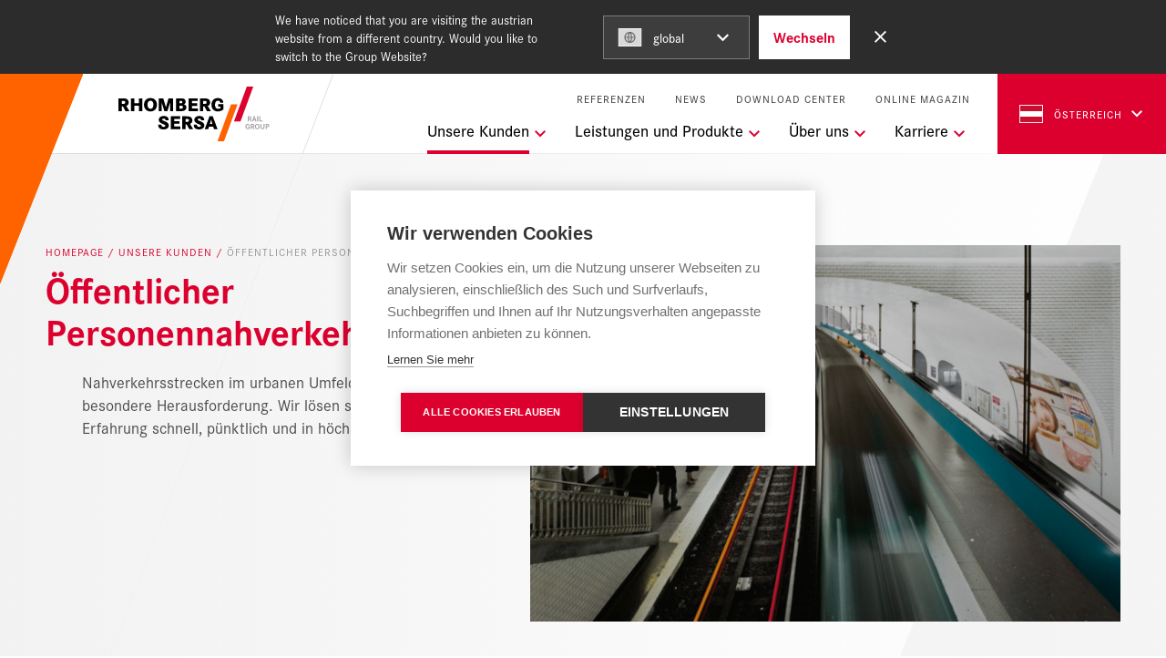

--- FILE ---
content_type: text/html; charset=UTF-8
request_url: https://austria.rhomberg-sersa.com/de/unsere-kunden/oeffentlicher-personennahverkehr
body_size: 9709
content:

<!DOCTYPE html>
<html lang="de">
    <head><!-- Google Tag Manager -->
<script>(function(w,d,s,l,i){w[l]=w[l]||[];w[l].push({'gtm.start':
new Date().getTime(),event:'gtm.js'});var f=d.getElementsByTagName(s)[0],
j=d.createElement(s),dl=l!='dataLayer'?'&l='+l:'';j.async=true;j.src=
'https://www.googletagmanager.com/gtm.js?id='+i+dl;f.parentNode.insertBefore(j,f);
})(window,document,'script','dataLayer','GTM-5RHBDT9');</script>
<!-- End Google Tag Manager -->
<!-- Google Tag Manager -->
<script>(function(w,d,s,l,i){w[l]=w[l]||[];w[l].push({'gtm.start':
new Date().getTime(),event:'gtm.js'});var f=d.getElementsByTagName(s)[0],
j=d.createElement(s),dl=l!='dataLayer'?'&l='+l:'';j.async=true;j.src=
'https://www.googletagmanager.com/gtm.js?id='+i+dl;f.parentNode.insertBefore(j,f);
})(window,document,'script','dataLayer','GTM-P9KLLTH');</script>
<!-- End Google Tag Manager -->
<script>
  var _paq = window._paq = window._paq || [];
  _paq.push(['disableBrowserFeatureDetection']);
  _paq.push(['requireCookieConsent']);
  _paq.push(['trackPageView']);
 _paq.push(['trackVisibleContentImpressions']);
  _paq.push(['enableLinkTracking']);
  (function() {
    var u="https://data.rhomberg-sersa.com/";
    _paq.push(['setTrackerUrl', u+'js/']);
    _paq.push(['setSiteId', '11']);
    var d=document, g=d.createElement('script'), s=d.getElementsByTagName('script')[0];
    g.async=true; g.src=u+'js/'; s.parentNode.insertBefore(g,s);
  })();
</script>

        <script>
            /* This array will be filled with esi components. */
            var components = [];
        </script>

        <script>
    window.dataLayer = window.dataLayer || [];
    dataLayer.push({
        'userType' : 'external',
        'event' : 'userInfo'
    });
</script>


        <meta charset="utf-8">
        <meta http-equiv="X-UA-Compatible" content="IE=edge">
        <meta name="viewport" content="width=device-width, initial-scale=1, user-scalable=no">
        <meta name="mobile-web-app-capable" content="yes">
                        <title>Öffentlicher Personennahverkehr - Rhomberg Sersa Rail Group  | Österreich</title>
            <meta name="robots" content="index,follow">
        <link rel="canonical" href="https://www.rhomberg-sersa.com/de/kunden/oeffentlicher-personennahverkehr">
                        <meta name="revisit-after" content="2 days"/>
            
                        <meta name="language" content="de"/>
                                <meta name="publisher" content="MASSIVE ART WebServices GmbH"/>
                                <meta name="author" content="Rhomberg Sersa Rail Group  | Österreich"/>
                                <meta name="copyright" content="Rhomberg Sersa Rail Group  | Österreich"/>
                                <meta name="audience" content="all"/>
                                <meta name="distribution" content="global"/>
                                <meta name="image" content="https://austria.rhomberg-sersa.com/assets/sersa/images/logos/meta-image-bbw.png"/>
            
                        <meta name="DC.Title" content="Öffentlicher Personennahverkehr"/>
                                <meta name="DC.Publisher" content="MASSIVE ART WebServices GmbH"/>
                                <meta name="DC.Copyright" content="Rhomberg Sersa Rail Group  | Österreich"/>
            
                        <meta name="twitter:card" content="summary"/>
                                <meta name="twitter:url" content="https://www.bbw.at/unsere-kunden/oeffentlicher-personennahverkehr"/>
                                <meta name="twitter:title" content="Öffentlicher Personennahverkehr"/>
                                <meta name="twitter:description" content="Nahverkehrsstrecken im urbanen Umfeld sind eine besondere Herausforderung. Wir lösen sie dank unserer Erfahrung schnell, pünktlich und in höchster Qualität."/>
                                <meta name="twitter:image" content="https://austria.rhomberg-sersa.com/assets/sersa/images/logos/meta-image-bbw.png"/>
            
                        <meta property="og:site_name" content="Rhomberg Sersa Rail Group  | Österreich"/>
                                <meta property="og:url" content="https://www.bbw.at/unsere-kunden/oeffentlicher-personennahverkehr"/>
                                <meta property="og:title" content="Öffentlicher Personennahverkehr"/>
                                <meta property="og:image" content="https://austria.rhomberg-sersa.com/assets/sersa/images/logos/meta-image-bbw.png"/>
                                <meta property="og:type" content="website"/>
                                <meta property="og:description" content="Nahverkehrsstrecken im urbanen Umfeld sind eine besondere Herausforderung. Wir lösen sie dank unserer Erfahrung schnell, pünktlich und in höchster Qualität."/>
                                <meta property="og:locale" content="de_AT"/>
                    
                            
<link rel="apple-touch-icon" sizes="180x180" href="/assets/sersa/images/favicon/apple-touch-icon.png">
<link rel="icon" type="image/png" sizes="32x32" href="/assets/sersa/images/favicon/favicon-32x32.png">
<link rel="icon" type="image/png" sizes="16x16" href="/assets/sersa/images/favicon/favicon-16x16.png">
<link rel="manifest" href="/assets/sersa/images/favicon/manifest.json">
<link rel="mask-icon" href="/assets/sersa/images/favicon/safari-pinned-tab.svg" color="#ffec00">
<meta name="theme-color" content="#ffffff">
        
                        <link rel="stylesheet" href="/build/sersa/app-austria.c66bfadc.css">
                    
        <script type="text/javascript" src="/js/modernizr.js"></script>

                    <meta name="facebook-domain-verification" content="z86s4xhyzcyrs1doyxilb13ujwjlgo"/>
            </head>

    
    
    <body><!-- Google Tag Manager (noscript) -->
<noscript><iframe src="https://www.googletagmanager.com/ns.html?id=GTM-5RHBDT9"
height="0" width="0" style="display:none;visibility:hidden"></iframe></noscript>
<!-- End Google Tag Manager (noscript) -->
<!-- Google Tag Manager (noscript) -->
<noscript><iframe src="https://www.googletagmanager.com/ns.html?id=GTM-P9KLLTH"
height="0" width="0" style="display:none;visibility:hidden"></iframe></noscript>
<!-- End Google Tag Manager (noscript) -->

                <script>0</script>

        <div class="content">
            <div class="background-stripe"></div>
            <div class="background-triangle"></div>

            <div id="user-location-banner-1" class="user-location-banner">
                
<div class="user-location-banner-inner">
            <div class="user-location-banner-info">
            We have noticed that you are visiting the austrian website from a different country. Would you like to switch to the Group Website?
        </div>
    
        
    <div class="user-location-banner-select">
        <div id="location-banner-select-1" class="select">
            <div class="select-selected js-select-selected">
                            </div>

            <i class="select-icon icon-chevron-down"></i>

            <div class="select-overlay">
                                
                                    
                                                                                                                                                                                                                                                                                                                                                                                                                                                            
                                                                                                                                        
                                                                    <div data-value="https://northamerica.rhomberg-sersa.com/"
                                         class="select-overlay-item js-select-overlay-item selected">
                                        <img src="/images/flags/rectangle/global.svg" alt="Flag global">

                                        <span>
                                            global
                                        </span>
                                    </div>
                                                                                                                                                                                                                                                                                                                                                                                                                                                                                                                                                                                
                                
                                                                    <div data-value="https://austria.rhomberg-sersa.com/de"
                                         class="select-overlay-item js-select-overlay-item">
                                        <img src="/images/flags/rectangle/de_at.svg" alt="Flag Österreich">

                                        <span>
                                            Österreich
                                        </span>
                                    </div>
                                                                                                                                                                                                                                                                                                                                                                                                                                                                                                                            
                                
                                                                    <div data-value="https://germany.rhomberg-sersa.com/de"
                                         class="select-overlay-item js-select-overlay-item">
                                        <img src="/images/flags/rectangle/de_de.svg" alt="Flag Deutschland">

                                        <span>
                                            Deutschland
                                        </span>
                                    </div>
                                                                                                                                                                                                                                                                                                                                                                                                                                                                                                                            
                                
                                                                    <div data-value="https://switzerland.rhomberg-sersa.com/de"
                                         class="select-overlay-item js-select-overlay-item">
                                        <img src="/images/flags/rectangle/de_ch.svg" alt="Flag Schweiz">

                                        <span>
                                            Schweiz
                                        </span>
                                    </div>
                                                                                                                                                                                                                                                                                                                                                                                                                                                                                                                                                                                                                                    
                                
                                                                    <div data-value="https://uk.rhomberg-sersa.com/en"
                                         class="select-overlay-item js-select-overlay-item">
                                        <img src="/images/flags/rectangle/en_gb.svg" alt="Flag Vereinigtes Königreich">

                                        <span>
                                            Vereinigtes Königreich
                                        </span>
                                    </div>
                                                                                                                                                                                                                                                                                                                                                                                                                                                                                                                            
                                
                                                                    <div data-value="https://ireland.rhomberg-sersa.com/en"
                                         class="select-overlay-item js-select-overlay-item">
                                        <img src="/images/flags/rectangle/en_ie.svg" alt="Flag Irland">

                                        <span>
                                            Irland
                                        </span>
                                    </div>
                                                                                                                                                                                                                                                                                                                                                                                                                                                                                                                            
                                
                                                                    <div data-value="https://australia.rhomberg-sersa.com/en"
                                         class="select-overlay-item js-select-overlay-item">
                                        <img src="/images/flags/rectangle/en_au.svg" alt="Flag Australien">

                                        <span>
                                            Australien
                                        </span>
                                    </div>
                                                                                                                                                                                                                                                                                                                                                                                                                                                                                                                            
                                
                                                                    <div data-value="https://northamerica.rhomberg-sersa.com/en"
                                         class="select-overlay-item js-select-overlay-item">
                                        <img src="/images/flags/rectangle/en_ca.svg" alt="Flag Nordamerika">

                                        <span>
                                            Nordamerika
                                        </span>
                                    </div>
                                                                                                                                                                                                                                                                                                                                                                                                                                                                                                                            
                                
                                                                    <div data-value="https://nordics.rhomberg-sersa.com/da"
                                         class="select-overlay-item js-select-overlay-item">
                                        <img src="/images/flags/rectangle/da.svg" alt="Flag Rhomberg Sersa Rail Group">

                                        <span>
                                            Nordics
                                        </span>
                                    </div>
                                                                                                                                                                                                                                                    
                                                                                                                                                                                                                                                                                                                                                                                                                                                            
                                
                                                                                                                                                                                                
                                                                                                                                                                                                                                                                                                                                                                                                                                                                                                                
                                
                                                                                                                                            
                                                                                                                                                                                                                                                                                                                                                                                                                                                            
                                
                                                                                                                                            
                                                                                                                                                                                                                                                                                                                                                                                                                                                            
                                
                                                                                                                                            
                                                                                                                                                                                                                                                                                                                                                                                                                                                            
                                
                                                                                                                                    </div>
        </div>
    </div>

    <button type="button"
            class="user-location-banner-close-button button button--no-icon button--tertiary-on-dark js-user-location-banner-close">
        Abbrechen
    </button>

    <button type="button"
            class="user-location-banner-submit button button--no-icon button--on-dark js-user-location-banner-submit">
        Wechseln
    </button>

    <button type="button"
            class="user-location-banner-close js-user-location-banner-close">
        <i class="icon-close"></i>
    </button>
</div>

<script>
    components = components.concat([{"name":"select","id":"location-banner-select-1","options":{}}]);
</script>

            </div>

                            

<div id="navigation-1"
     class="navigation js-navigation navigation--pinned">
    <div class="navigation-triangle"></div>

    <div class="navigation-logo">
        <a href="https://austria.rhomberg-sersa.com/de">
                            <img src="/assets/sersa/images/logos/logo-austria.svg" alt="Logo">
                    </a>
    </div>

    <div class="navigation-back js-navigation-back">
        <i class="icon-chevron-left"></i>
    </div>

    <div class="navigation-toggler js-navigation-toggler">
        <span></span>
    </div>

    <div class="navigation-trees">
        <div class="navigations">
            
                            <div class="top-navigation">
                    <ul>
                                                    
                            
                            <li>
                                
                                                                
                                <a href="https://austria.rhomberg-sersa.com/de/referenzen">
                                    Referenzen
                                </a>
                            </li>
                                                    
                            
                            <li>
                                
                                                                
                                <a href="https://austria.rhomberg-sersa.com/de/news">
                                    News
                                </a>
                            </li>
                                                    
                            
                            <li>
                                
                                                                
                                <a href="https://austria.rhomberg-sersa.com/de/download-center">
                                    Download Center
                                </a>
                            </li>
                                                    
                                                                                        
                            <li>
                                
                                                                
                                <a href="https://magazin.rhomberg-sersa.com/de" target="_blank">
                                    Online Magazin
                                </a>
                            </li>
                                            </ul>
                </div>
            
                                    
                            <nav class="main-navigation js-main-navigation">
                    <ul>
                                                                                                                                                                                    
                                                                                                                                                                                                                                                                                                                        
                                
                                <li class="has-submenu js-has-submenu">
                                                                                                                
                                        <span class="active js-show-submenu">
                                            Unsere Kunden
                                        </span>
                                    
                                                                            <i class="icon-chevron-down js-show-submenu"></i>

                                        <ul class="sub-navigation-one js-sub-navigation-one">
                                                                                                                                                                                            
                                                                                                                                                                                                                                                                                                                                                            
                                                
                                                
                                                                                                
                                                <li>
                                                    <a href="https://austria.rhomberg-sersa.com/de/unsere-kunden/vollbahnen">
                                                        Vollbahnen
                                                    </a>

                                                                                                    </li>
                                                                                                                                                                                            
                                                                                                                                                                                                                                                                                                                                                                                                                                                                        
                                                
                                                
                                                                                                
                                                <li>
                                                    <a href="https://austria.rhomberg-sersa.com/de/unsere-kunden/oeffentlicher-personennahverkehr" class="active">
                                                        Öffentlicher Personennahverkehr
                                                    </a>

                                                                                                    </li>
                                                                                                                                                                                            
                                                                                                                                                                                                                                                                                                                                                            
                                                
                                                
                                                                                                
                                                <li>
                                                    <a href="https://austria.rhomberg-sersa.com/de/unsere-kunden/industriekunden">
                                                        Industriekunden
                                                    </a>

                                                                                                    </li>
                                                                                                                                                                                            
                                                                                                                                                                                                                                                                                                                                                            
                                                
                                                
                                                                                                
                                                <li>
                                                    <a href="https://austria.rhomberg-sersa.com/de/unsere-kunden/betreiber-halter-und-eigentuemer-von-gleisbaumaschinen">
                                                        Betreiber, Halter und Eigentümer von Gleisbaumaschinen
                                                    </a>

                                                                                                    </li>
                                                                                    </ul>
                                                                    </li>
                                                                                                                                                                                                                
                                                                                                                                                                                                                                            
                                
                                <li class="has-submenu js-has-submenu">
                                                                                                                
                                        <span class="js-show-submenu">
                                            Leistungen und Produkte
                                        </span>
                                    
                                                                            <i class="icon-chevron-down js-show-submenu"></i>

                                        <ul class="sub-navigation-one js-sub-navigation-one">
                                                                                                                                                                                            
                                                                                                                                                                                                                                                                                                                                                            
                                                
                                                
                                                                                                
                                                <li class="has-submenu js-has-submenu">
                                                    <a href="https://austria.rhomberg-sersa.com/de/leistungen-und-produkte/maschineller-gleisbau">
                                                        Gleisbau
                                                    </a>

                                                                                                            <i class="icon-chevron-right js-show-submenu"></i>

                                                        <ul class="sub-navigation-two js-sub-navigation-two">
                                                                                                                                                                                            
                                                                                                                                                                                                                                                                                                                                                                                                                                                                            
                                                                
                                                                
                                                                                                                                
                                                                <li>
                                                                    <a href="https://austria.rhomberg-sersa.com/de/leistungen-und-produkte/maschineller-gleisbau">
                                                                        Maschineller Gleisbau
                                                                    </a>
                                                                </li>
                                                                                                                                                                                            
                                                                                                                                                                                                                                                                                                                                                                                                                                                                            
                                                                
                                                                
                                                                                                                                
                                                                <li>
                                                                    <a href="https://austria.rhomberg-sersa.com/de/leistungen-und-produkte/gewerblicher-gleisbau">
                                                                        Gewerblicher Gleisbau
                                                                    </a>
                                                                </li>
                                                                                                                    </ul>
                                                                                                    </li>
                                                                                                                                                                                            
                                                                                                                                                                                                                                                                                                                                                            
                                                
                                                
                                                                                                
                                                <li>
                                                    <a href="https://austria.rhomberg-sersa.com/de/leistungen-und-produkte/ausruestung">
                                                        Elektrotechnische Ausrüstung und Fahrleitungsbau
                                                    </a>

                                                                                                    </li>
                                                                                                                                                                                            
                                                                                                                                                                                                                                                                                                                                                            
                                                
                                                
                                                                                                
                                                <li class="has-submenu js-has-submenu">
                                                    <a href="https://austria.rhomberg-sersa.com/de/ueber-das-projektgeschaeft">
                                                        Projektgeschäft
                                                    </a>

                                                                                                            <i class="icon-chevron-right js-show-submenu"></i>

                                                        <ul class="sub-navigation-two js-sub-navigation-two">
                                                                                                                                                                                            
                                                                                                                                                                                                                                                                                                                                                                                                                                                                            
                                                                
                                                                
                                                                                                                                
                                                                <li>
                                                                    <a href="https://austria.rhomberg-sersa.com/de/projektgeschaeft/projekte-kalkulation-ausfuehrung">
                                                                        Projekte, Kalkulation, Ausführung
                                                                    </a>
                                                                </li>
                                                                                                                                                                                            
                                                                                                                                                                                                                                                                                                                                                                                                                                                                            
                                                                
                                                                
                                                                                                                                
                                                                <li>
                                                                    <a href="https://austria.rhomberg-sersa.com/de/projektgeschaeft/modernisierung-bahninfrastruktur">
                                                                        Modernisierung Bahninfrastruktur
                                                                    </a>
                                                                </li>
                                                                                                                                                                                            
                                                                                                                                                                                                                                                                                                                                                                                                                                                                            
                                                                
                                                                
                                                                                                                                
                                                                <li>
                                                                    <a href="https://austria.rhomberg-sersa.com/de/projektgeschaeft/tunnelsanierung">
                                                                        Tunnelsanierung
                                                                    </a>
                                                                </li>
                                                                                                                    </ul>
                                                                                                    </li>
                                                                                                                                                                                            
                                                                                                                                                                                                                                                                                                                                                            
                                                
                                                
                                                                                                
                                                <li class="has-submenu js-has-submenu">
                                                    <a href="https://austria.rhomberg-sersa.com/de/leistungen-und-produkte/instandhaltung-maschinen">
                                                        Maschinen und Gleisbaustoffe
                                                    </a>

                                                                                                            <i class="icon-chevron-right js-show-submenu"></i>

                                                        <ul class="sub-navigation-two js-sub-navigation-two">
                                                                                                                                                                                            
                                                                                                                                                                                                                                                                                                                                                                                                                                                                            
                                                                
                                                                
                                                                                                                                
                                                                <li>
                                                                    <a href="https://austria.rhomberg-sersa.com/de/leistungen-und-produkte/instandhaltung-maschinen">
                                                                        Instandhaltung Maschinen
                                                                    </a>
                                                                </li>
                                                                                                                                                                                            
                                                                                                                                                                                                                                                                                                                                                                                                                                                                            
                                                                
                                                                
                                                                                                                                
                                                                <li>
                                                                    <a href="https://austria.rhomberg-sersa.com/de/leistungen-und-produkte/handel-maschinen-und-gleisbaustoffe">
                                                                        Handel Maschinen und Gleisbaustoffe
                                                                    </a>
                                                                </li>
                                                                                                                    </ul>
                                                                                                    </li>
                                                                                                                                                                                            
                                                                                                                                                                                                                                                                                                                                                            
                                                
                                                
                                                                                                
                                                <li>
                                                    <a href="https://austria.rhomberg-sersa.com/de/leistungen-und-produkte/baustellenmanagement-provisorien">
                                                        Baustellenmanagement/Provisorien
                                                    </a>

                                                                                                    </li>
                                                                                                                                                                                            
                                                                                                                                                                                                                                                                                                                                                            
                                                
                                                
                                                                                                
                                                <li>
                                                    <a href="https://austria.rhomberg-sersa.com/de/leistungen-und-produkte/digital-rail-services-de">
                                                        Digital Rail Services
                                                    </a>

                                                                                                    </li>
                                                                                                                                                                                            
                                                                                                                                                                                                                                                                                                                                                            
                                                
                                                
                                                                                                
                                                <li>
                                                    <a href="https://austria.rhomberg-sersa.com/de/leistungen-und-produkte/produkte">
                                                        Produkte
                                                    </a>

                                                                                                    </li>
                                                                                    </ul>
                                                                    </li>
                                                                                                                                                                                                                
                                                                                                                                                                                                                                            
                                
                                <li class="has-submenu js-has-submenu">
                                                                                                                
                                        <span class="js-show-submenu">
                                            Über uns
                                        </span>
                                    
                                                                            <i class="icon-chevron-down js-show-submenu"></i>

                                        <ul class="sub-navigation-one js-sub-navigation-one">
                                                                                                                                                                                            
                                                                                                                                                                                                                                                                                                                                                            
                                                
                                                
                                                                                                
                                                <li>
                                                    <a href="https://austria.rhomberg-sersa.com/de/ueber-uns/leitbild">
                                                        Leitbild
                                                    </a>

                                                                                                    </li>
                                                                                                                                                                                            
                                                                                                                                                                                                                                                                                                                                                            
                                                
                                                
                                                                                                
                                                <li>
                                                    <a href="https://austria.rhomberg-sersa.com/de/ueber-uns/organisation">
                                                        Organisation
                                                    </a>

                                                                                                    </li>
                                                                                                                                                                                            
                                                                                                                                                                                                                                                                                                                                                            
                                                
                                                
                                                                                                
                                                <li>
                                                    <a href="https://austria.rhomberg-sersa.com/de/ueber-uns/unternehmen-und-standorte">
                                                        Unternehmen und Standorte
                                                    </a>

                                                                                                    </li>
                                                                                                                                                                                            
                                                                                                                                                                                                                                                                                                                                                            
                                                
                                                
                                                                                                
                                                <li>
                                                    <a href="https://austria.rhomberg-sersa.com/de/ueber-uns/zertifikate">
                                                        Zertifikate
                                                    </a>

                                                                                                    </li>
                                                                                                                                                                                            
                                                                                                                                                                                                                                                                                                                                                            
                                                
                                                
                                                                                                
                                                <li>
                                                    <a href="https://austria.rhomberg-sersa.com/de/ueber-uns/partner">
                                                        Partner
                                                    </a>

                                                                                                    </li>
                                                                                                                                                                                            
                                                                                                                                                                                                                                                                                                                                                            
                                                
                                                
                                                                                                
                                                <li>
                                                    <a href="https://austria.rhomberg-sersa.com/de/ueber-uns/railtozero">
                                                        Umweltschutz und Nachhaltigkeit
                                                    </a>

                                                                                                    </li>
                                                                                    </ul>
                                                                    </li>
                                                                                                                                                                                                                
                                                                                                                                                                                                                                            
                                
                                <li class="has-submenu js-has-submenu">
                                                                                                                
                                        <span class="js-show-submenu">
                                            Karriere
                                        </span>
                                    
                                                                            <i class="icon-chevron-down js-show-submenu"></i>

                                        <ul class="sub-navigation-one js-sub-navigation-one">
                                                                                                                                                                                            
                                                                                                                                                                                                                                                                                                                                                            
                                                
                                                
                                                                                                
                                                <li>
                                                    <a href="https://austria.rhomberg-sersa.com/de/karriere/teamofsteel">
                                                        Karriere im Team of Steel
                                                    </a>

                                                                                                    </li>
                                                                                                                                                                                            
                                                                                                                                                                                                                                                                                                                                                            
                                                
                                                
                                                                                                
                                                <li>
                                                    <a href="https://austria.rhomberg-sersa.com/de/karriere/lehre">
                                                        Lehre
                                                    </a>

                                                                                                    </li>
                                                                                                                                                                                            
                                                                                                                                                                                                                                                                                                                                                            
                                                                                                                                                    
                                                
                                                                                                
                                                <li>
                                                    <a href="https://jobs.rhomberg-sersa.com/stellenangebote.html?filter[land][]=2" target="_blank">
                                                        Zum Jobportal
                                                    </a>

                                                                                                    </li>
                                                                                    </ul>
                                                                    </li>
                                                                        </ul>
                </nav>
                    </div>

        <div class="navigation-chooser">
                                                
                                        
                <div class="navigation-chooser-item navigation-chooser-item--red">
                    <label for="webspace-dropdown">
                                                                                                                                                    
                                                                                                                                                            
                                                                    
                                                                                                                                                                
                                                                            
                                                                            <img src="/images/flags/rectangle/de_at.svg"
                                             alt="Österreich">
                                    
                                    Österreich
                                                                                                                                                            
                                                                                                                                                            
                                                                                                                                                            
                                                                                                                                                            
                                                                                                                                                            
                                                                                                                                                            
                                                                                                                                                            
                                                                                                                                                                                                                
                                                                                                                                                                                                                
                                                                                                                                                                                                                
                                                                                                                                                                                                                
                                                                                                                                                                                                                
                                                                                                        </label>

                    <input id="webspace-dropdown" type="checkbox">

                    <i class="navigation-chooser-dropdown-icon"></i>

                    <div class="navigation-chooser-dropdown">
                                                                                                                                                                                                                                                                                                                                                
                                    
                                                                                                                                                                                                    
                                                                                                                                                                                                                    
                                    
                                                                                                                
                                                                                                                                                                                                                                                                                                
                                                                            
                                        <a id="tracking-1"
                                           href="https://www.rhomberg-sersa.com/de"
                                           class="js-manual-portal-change">
                                                                                            <img src="/images/flags/rectangle/global.svg"
                                                     alt="global">
                                            
                                            <span>global</span>
                                        </a>
                                                                                                                                                                                                                                                                                                                                                                                            
                                                                                                                
                                                                                                                        
                                                                                                                                                                                                                    
                                    
                                                                                                                
                                                                                                                                                                                                                                                                                                
                                                                            
                                        <a id="tracking-2"
                                           href="https://austria.rhomberg-sersa.com/de"
                                           class="js-manual-portal-change">
                                                                                            <img src="/images/flags/rectangle/de_at.svg"
                                                     alt="Österreich">
                                            
                                            <span>Österreich</span>
                                        </a>
                                                                                                                                                                                                                                                                                                                                                                                            
                                    
                                                                                                                        
                                                                                                                                                                                                                    
                                    
                                                                                                                
                                                                                                                                                                                                                                                                                                
                                                                            
                                        <a id="tracking-3"
                                           href="https://germany.rhomberg-sersa.com/de"
                                           class="js-manual-portal-change">
                                                                                            <img src="/images/flags/rectangle/de_de.svg"
                                                     alt="Deutschland">
                                            
                                            <span>Deutschland</span>
                                        </a>
                                                                                                                                                                                                                                                                                                                                                                                            
                                    
                                                                                                                        
                                                                                                                                                                                                                                                                                                                                                                            
                                    
                                                                                                                
                                                                                                                                                                                                                                                                                                
                                                                            
                                        <a id="tracking-4"
                                           href="https://switzerland.rhomberg-sersa.com/de"
                                           class="js-manual-portal-change">
                                                                                            <img src="/images/flags/rectangle/de_ch.svg"
                                                     alt="Schweiz">
                                            
                                            <span>Schweiz</span>
                                        </a>
                                                                                                                                                                                                                                                                                                                                                                                            
                                    
                                                                                                                
                                                                            
                                                                                                                                                                
                                                                                                                
                                                                                                                                                                                                                                                                                                
                                                                            
                                        <a id="tracking-5"
                                           href="https://uk.rhomberg-sersa.com/en"
                                           class="js-manual-portal-change">
                                                                                            <img src="/images/flags/rectangle/en_gb.svg"
                                                     alt="Vereinigtes Königreich">
                                            
                                            <span>Vereinigtes Königreich</span>
                                        </a>
                                                                                                                                                                                                                                                                                                                                                                                            
                                    
                                                                                                                
                                                                            
                                                                                                                                                                
                                                                                                                
                                                                                                                                                                                                                                                                                                
                                                                            
                                        <a id="tracking-6"
                                           href="https://ireland.rhomberg-sersa.com/en"
                                           class="js-manual-portal-change">
                                                                                            <img src="/images/flags/rectangle/en_ie.svg"
                                                     alt="Irland">
                                            
                                            <span>Irland</span>
                                        </a>
                                                                                                                                                                                                                                                                                                                                                                                            
                                    
                                                                                                                
                                                                            
                                                                                                                                                                
                                                                                                                
                                                                                                                                                                                                                                                                                                
                                                                            
                                        <a id="tracking-7"
                                           href="https://australia.rhomberg-sersa.com/en"
                                           class="js-manual-portal-change">
                                                                                            <img src="/images/flags/rectangle/en_au.svg"
                                                     alt="Australien">
                                            
                                            <span>Australien</span>
                                        </a>
                                                                                                                                                                                                                                                                                                                                                                                            
                                    
                                                                                                                
                                                                            
                                                                                                                                                                
                                                                                                                
                                                                                                                                                                                                                                                                                                
                                                                            
                                        <a id="tracking-8"
                                           href="https://northamerica.rhomberg-sersa.com/en"
                                           class="js-manual-portal-change">
                                                                                            <img src="/images/flags/rectangle/en_ca.svg"
                                                     alt="Nordamerika">
                                            
                                            <span>Nordamerika</span>
                                        </a>
                                                                                                                                                                                                                                                                                                                                                                                            
                                    
                                                                                                                                                                                                                                                                        
                                                                            
                                                                                                                                                                
                                                                                                                
                                                                                                                                                                                                                                                                                                
                                                                            
                                        <a id="tracking-9"
                                           href="https://nordics.rhomberg-sersa.com/da"
                                           class="js-manual-portal-change">
                                                                                            <img src="/images/flags/rectangle/da.svg"
                                                     alt="Nordics">
                                            
                                            <span>Nordics</span>
                                        </a>
                                                                                                                                                                                                                                                                                                                                                                                                                                                                                                                                                                
                                    
                                                                                                                                                                                                    
                                                                                                                                                                                                                    
                                    
                                                                                                                
                                                                                                                                                                                                                                                                                                
                                                                                                                                                                                                                                                                                                                                                                                                                                                
                                    
                                                                                                                        
                                                                                                                                                                                                                    
                                    
                                                                                                                
                                                                                                                                                                                                                                                                                                
                                                                                                                                                                                                                                                                                                                                                                                                                                                
                                    
                                                                                                                
                                                                            
                                                                                                                                                                
                                                                                                                
                                                                                                                                                                                                                                                                                                
                                                                                                                                                                                                                                                                                                                                                                                                                                                
                                    
                                                                                                                        
                                                                                                                                                                                                                    
                                    
                                                                                                                
                                                                                                                                                                                                                                                                                                
                                                                                                                                            </div>
                </div>
            
            
                                                        
                    </div>
    </div>
</div>

<div class="navigation-placeholder js-navigation-placeholder"></div>
            
                <header id="header-detail-1" class="default-position default-padding header-detail">
    <div class="max-width--medium centered inline-container">
        <div class="inline-top header-detail-text-container">
            
                            <div class="default-header-breadcrumb">
                    
    <div class="uppercase-text default-position">
                                    <a href="https://austria.rhomberg-sersa.com/de" class="breadcrumb-item">
                    Homepage
                </a>
                                                <a href="https://austria.rhomberg-sersa.com/de/unsere-kunden" class="breadcrumb-item">
                    Unsere Kunden
                </a>
                                                <div class="breadcrumb-item disabled">
                    Öffentlicher Personennahverkehr
                </div>
                        </div>
                </div>
            
                            
                <h1 class="headline-two header-detail-title break-word header-detail-title--small" property="headerTitle">
                    Öffentlicher Personennahverkehr
                </h1>
            
                            <div class="default-text header-detail-description"
                     property="headerDescription"><p>Nahverkehrsstrecken im urbanen Umfeld sind eine besondere Herausforderung. Wir lösen sie dank unserer Erfahrung schnell, pünktlich und in höchster Qualität.</p></div>
                    </div>

                    <div class="inline-top header-detail-image-container default-position">
                <div class="default-position slick-header-detail-dots">
                    <div class="header-detail-arrow-container js-header-detail-arrow-container">
                        <button class="gallery-prev js-gallery-prev slick-prev"></button>
                        <button class="gallery-next js-gallery-next slick-next"></button>
                    </div>

                    <div class="js-header-detail-slider">
                                                    <div class="header-detail-slider-item">
                                

    <picture>
                    <source media="(min-width: 1921px)" srcset="/uploads/media/1320x840/00/130-Kunden_%C3%96ffentlicher%20Personennahverkehr.jpg?v=1-0"/>
                    <source media="(min-width: 1025px) and (max-width: 1920px)" srcset="/uploads/media/660x420/00/130-Kunden_%C3%96ffentlicher%20Personennahverkehr.jpg?v=1-0"/>
                    <source media="(min-width: 0px) and (max-width: 1024px)" srcset="/uploads/media/500x320/00/130-Kunden_%C3%96ffentlicher%20Personennahverkehr.jpg?v=1-0"/>
        
        <img src="/uploads/media/660x420/00/130-Kunden_%C3%96ffentlicher%20Personennahverkehr.jpg?v=1-0"
             alt="Kunden_Öffentlicher Personennahverkehr" />
    </picture>

                                                            </div>
                                            </div>
                </div>
            </div>
            </div>
</header>

    

    <main>
        <article class="default-position" property="blocks" typeof="collection">
        
                                
            
            
            <section rel="blocks" typeof="block">
                

<div class="text-block default-block default-padding">
    <div class="max-width max-width--medium centered">
        <div class="default-text-max-width">
            
                            <div class="default-text"
                     property="description">
                    <p>Ob Bahn, Metro oder Straßenbahn: Die Rhomberg Sersa Rail Group ist ein verlässlicher Partner für Oberbau- und Instandhaltungsmaßnahmen im öffentlichen Personennahverkehr. Ein enges Netzwerk innerhalb der Rhomberg Sersa Rail Group ermöglicht unserem Unternehmen, gemeinsam mit den Kunden maßgeschneiderte Lösungen für die jeweiligen Projekte zu erarbeiten.</p><p>Darüber hinaus sind wir Experten für elektrotechnische Ausrüstung, Bahnenergieversorgung und Fahrleitungsbau.</p>
                </div>
            
                    </div>
    </div>
</div>
            </section>

                                            
            
            
            <section rel="blocks" typeof="block">
                

<div class="text-block default-block default-padding">
    <div class="max-width max-width--medium centered">
        <div class="default-text-max-width">
                            
                                                    
                <h2 class="text-block-title headline-two" property="title">
                    Was wir für Sie tun
                </h2>
            
                            <div class="default-text"
                     property="description">
                    <ul><li>Stopf-, Kran- und Schleiftechnik</li><li>Schotterbettreinigung</li><li>Baustellenlogistik</li><li>Verlegetechnik</li><li>Schotteroberbau für Gleise und Weichen</li><li>Instandhaltung Gleis</li><li>Gleis- und Kabeltiefbau</li><li>Sonderlösungen</li><li>Fahrleitungsbau</li><li>Elektrotechnische Ausrüstung</li><li>Bahnenergieversorgung</li><li>Leit- und Sicherungstechnik</li></ul><p>&nbsp;</p>
                </div>
            
                    </div>
    </div>
</div>
            </section>

                                            
            
            
            <section rel="blocks" typeof="block">
                <div class="default-block last-no-spacing">
            <div class="text-center headline-two centered default-padding internal-teaser-title"
             property="title">Diese Leistungen könnten Sie interessieren</div>
    
    
            <div class="inline-container" property="teaser">
                                                                                            
                <a href="https://austria.rhomberg-sersa.com/de/services/produkte-feste-fahrbahnsystem-ives" class="inline-top default-position internal-teaser-item">
                                            <div class="internal-teaser-image">
                            

    <picture>
                    <source media="(min-width: 1921px)" srcset="/uploads/media/1920x750/07/187-180907Bruggwaldtunnel014.jpg?v=2-0"/>
                    <source media="(min-width: 1025px) and (max-width: 1920px)" srcset="/uploads/media/960x370/07/187-180907Bruggwaldtunnel014.jpg?v=2-0"/>
                    <source media="(min-width: 0px) and (max-width: 1024px)" srcset="/uploads/media/510x200/07/187-180907Bruggwaldtunnel014.jpg?v=2-0"/>
        
        <img src="/uploads/media/960x370/07/187-180907Bruggwaldtunnel014.jpg?v=2-0"
             alt="Fahrbahnsystem IVES" />
    </picture>
                        </div>
                    
                                            <div class="headline-three text-center internal-teaser-item-title">Feste Fahrbahnsystem IVES </div>
                                    </a>
                                                                                            
                <a href="https://austria.rhomberg-sersa.com/de/leistungen-und-produkte/gewerblicher-gleisbau" class="inline-top default-position internal-teaser-item">
                                            <div class="internal-teaser-image">
                            

    <picture>
                    <source media="(min-width: 1921px)" srcset="/uploads/media/1920x750/05/345-2%20Schotteroberbau%20Gleise%20und%20Weichen.jpg?v=1-0"/>
                    <source media="(min-width: 1025px) and (max-width: 1920px)" srcset="/uploads/media/960x370/05/345-2%20Schotteroberbau%20Gleise%20und%20Weichen.jpg?v=1-0"/>
                    <source media="(min-width: 0px) and (max-width: 1024px)" srcset="/uploads/media/510x200/05/345-2%20Schotteroberbau%20Gleise%20und%20Weichen.jpg?v=1-0"/>
        
        <img src="/uploads/media/960x370/05/345-2%20Schotteroberbau%20Gleise%20und%20Weichen.jpg?v=1-0"
             alt="Schotteroberbau Gleise und Weichen" />
    </picture>
                        </div>
                    
                                            <div class="headline-three text-center internal-teaser-item-title">Gewerblicher Gleisbau</div>
                                    </a>
                                                                                            
                <a href="https://austria.rhomberg-sersa.com/de/leistungen-und-produkte/ausruestung" class="inline-top default-position internal-teaser-item">
                                            <div class="internal-teaser-image">
                            

    <picture>
                    <source media="(min-width: 1921px)" srcset="/uploads/media/1920x750/02/382-IMG_3315.jpg?v=1-0"/>
                    <source media="(min-width: 1025px) and (max-width: 1920px)" srcset="/uploads/media/960x370/02/382-IMG_3315.jpg?v=1-0"/>
                    <source media="(min-width: 0px) and (max-width: 1024px)" srcset="/uploads/media/510x200/02/382-IMG_3315.jpg?v=1-0"/>
        
        <img src="/uploads/media/960x370/02/382-IMG_3315.jpg?v=1-0"
             alt="Fahrleitung" />
    </picture>
                        </div>
                    
                                            <div class="headline-three text-center internal-teaser-item-title">Elektrotechnische Ausrüstung</div>
                                    </a>
                    </div>
    </div>
            </section>

                        </article>    </main>
        </div>

                    
        
    <footer class="footer js-footer">
                            
        <div class="footer-top secondary-color">
                            <div class="footer-addresses">
                                            <div class="footer-address" itemscope itemtype="https://schema.org/Organization">
                                                            <span itemprop="name" class="footer-address-country">
                                    Rhomberg Sersa Rail GmbH
                                </span>
                            
                            <div itemprop="address"
                                 itemscope
                                 itemtype="https://schema.org/PostalAddress">
                                <p>Haidestraße 53<br>4600 Wels</p><p><a href="tel:00437242470450">T +43 7242 47045-0</a></p><p><a target="_self" href="mailto:office.rsr@rsrg.com">office.rsr@rsrg.com</a><br><a href="http://www.austria.rhomberg-sersa.com">w</a><a href="http://www.rhomberg-sersa.com">ww.rhomberg-sersa.com</a></p>
                            </div>
                        </div>
                                            <div class="footer-address" itemscope itemtype="https://schema.org/Organization">
                                                            <span itemprop="name" class="footer-address-country">
                                    Rhomberg Sersa Bahntechnik GmbH
                                </span>
                            
                            <div itemprop="address"
                                 itemscope
                                 itemtype="https://schema.org/PostalAddress">
                                <p>Mariahilfstraße 29<br>6900 Bregenz</p><p><a href="tel:004355744030">T +43 5574 403-0</a></p><p><a target="_self" href="mailto:info.rsbt.at@rsrg.com">info.rsbt.at@rsrg.com</a><br><a href="https://austria.rhomberg-sersa.com/de/projektgeschaeft/ueber-das-projektgeschaeft">www.rhomberg-sersa.com</a></p>
                            </div>
                        </div>
                                    </div>
            
            <div class="footer-logo">
                
                                                    
                
                <img src="/assets/sersa/images/logos/logo-footer-en.svg"
                     alt="Logo">
            </div>
        </div>

        <div class="footer-bottom">
            
                            <div class="footer-navigation">
                    <ul>
                                                    
                            <li>
                                <a href="https://austria.rhomberg-sersa.com/de/impressum">
                                    Impressum
                                </a>
                            </li>
                                                    
                            <li>
                                <a href="https://austria.rhomberg-sersa.com/de/datenschutz">
                                    Datenschutz
                                </a>
                            </li>
                                                    
                            <li>
                                <a href="https://austria.rhomberg-sersa.com/de/download-center">
                                    Download Center
                                </a>
                            </li>
                                                    
                            <li>
                                <a href="https://austria.rhomberg-sersa.com/de/presse">
                                    Presse
                                </a>
                            </li>
                                                    
                            <li>
                                <a href="https://austria.rhomberg-sersa.com/de/newsletteranmeldung">
                                    Newsletteranmeldung
                                </a>
                            </li>
                                                    
                            <li>
                                <a href="https://austria.rhomberg-sersa.com/de/kontakt">
                                    Kontakt
                                </a>
                            </li>
                                                    
                            <li>
                                <a href="https://rsrg.whistlelink.com" target=&quot;_blank&quot;>
                                    Whistleblowing System
                                </a>
                            </li>
                                            </ul>
                </div>
            
                            <div class="footer-socials">
                                            
                        <a href="https://at.linkedin.com/company/rhomberg-sersa-rail-group"
                           target="_blank"
                           class="footer-social">
                            <i class="icon-linkedin"></i>
                        </a>
                                            
                        <a href="https://www.instagram.com/teamofsteel_rhomberg_sersa/"
                           target="_blank"
                           class="footer-social">
                            <i class="icon-instagram"></i>
                        </a>
                                            
                        <a href="https://www.xing.com/companies/rhombergsersarailgroup"
                           target="_blank"
                           class="footer-social">
                            <i class="icon-xing"></i>
                        </a>
                                            
                        <a href="https://www.facebook.com/teamofsteelrhombergsersa"
                           target="_blank"
                           class="footer-social">
                            <i class="icon-facebook"></i>
                        </a>
                                            
                        <a href="https://www.youtube.com/c/RhombergSersaRailGroup"
                           target="_blank"
                           class="footer-social">
                            <i class="icon-youtube"></i>
                        </a>
                                    </div>
                    </div>
    </footer>
        
                    <script src="/build/sersa/runtime.724b2364.js" defer></script><script src="/build/sersa/892.f47cac42.js" defer></script><script src="/build/sersa/app.8aeff335.js" defer></script>

             <script>
                window.webComponents = components.concat([{"name":"user-location-banner","id":"user-location-banner-1","options":{}},{"name":"navigation","id":"navigation-1","options":{}},{"name":"tracking","id":"tracking-1","options":{"data":["Land Auswahl","global"]}},{"name":"tracking","id":"tracking-2","options":{"data":["Land Auswahl","\u00d6sterreich"]}},{"name":"tracking","id":"tracking-3","options":{"data":["Land Auswahl","Deutschland"]}},{"name":"tracking","id":"tracking-4","options":{"data":["Land Auswahl","Schweiz"]}},{"name":"tracking","id":"tracking-5","options":{"data":["Land Auswahl","Vereinigtes K\u00f6nigreich"]}},{"name":"tracking","id":"tracking-6","options":{"data":["Land Auswahl","Irland"]}},{"name":"tracking","id":"tracking-7","options":{"data":["Land Auswahl","Australien"]}},{"name":"tracking","id":"tracking-8","options":{"data":["Land Auswahl","Nordamerika"]}},{"name":"tracking","id":"tracking-9","options":{"data":["Land Auswahl","Nordics"]}},{"name":"header-detail","id":"header-detail-1","options":{}}]);
                window.webServices = [];
            </script>
            </body>
</html>


--- FILE ---
content_type: image/svg+xml
request_url: https://austria.rhomberg-sersa.com/images/flags/rectangle/de_at.svg
body_size: 357
content:
<svg xmlns="http://www.w3.org/2000/svg" width="28" height="22" fill="none">
  <g fill-rule="evenodd" clip-path="url(#a)" clip-rule="evenodd">
    <path fill="#fff" d="M27 21H1V1H27V21Z"/>
    <path fill="#C8102E" d="M27 21H1V14.3333H27V21ZM27 7.67083H1V1.00417H27V7.67083Z"/>
  </g>
  <rect width="27" height="21" x="0.5" y="0.5" stroke="#fff"/>
  <defs>
    <clipPath id="a">
      <rect width="26" height="20" x="1" y="1" fill="#fff"/>
    </clipPath>
  </defs>
</svg>


--- FILE ---
content_type: image/svg+xml
request_url: https://austria.rhomberg-sersa.com/images/flags/rectangle/en_ie.svg
body_size: 378
content:
<svg xmlns="http://www.w3.org/2000/svg" width="28" height="22" fill="none">
  <g fill-rule="evenodd" clip-path="url(#a)" clip-rule="evenodd">
    <path fill="#fff" d="M1 1H27V21H1V1Z"/>
    <path fill="#009A49" d="M1 1H9.66531V21H1V1Z"/>
    <path fill="#FF7900" d="M18.3347 1H27V21H18.3347V1Z"/>
  </g>
  <rect width="27" height="21" x="0.5" y="0.5" stroke="#fff"/>
  <defs>
    <clipPath id="a">
      <rect width="26" height="20" x="1" y="1" fill="#fff"/>
    </clipPath>
  </defs>
</svg>


--- FILE ---
content_type: image/svg+xml
request_url: https://austria.rhomberg-sersa.com/images/flags/rectangle/en_ca.svg
body_size: 10648
content:
<svg width="29" height="22" viewBox="0 0 29 22" fill="none" xmlns="http://www.w3.org/2000/svg">
<path d="M1 0.5H0.5V1V21V21.5H1H11H11.3632L11.4755 21.1545L17.9755 1.15454L18.1882 0.5H17.5H7.5H1Z" stroke="white"/>
<mask id="mask0_552_11572" style="mask-type:alpha" maskUnits="userSpaceOnUse" x="1" y="1" width="17" height="20">
<path d="M1 1H7.5H17.5L11 21H1V1Z" fill="#D9D9D9"/>
</mask>
<g mask="url(#mask0_552_11572)">
<path fill-rule="evenodd" clip-rule="evenodd" d="M1 1H27V2.54167H1V1ZM1 4.07917H27V5.62083H1V4.07917ZM1 7.15417H27V8.69583H1V7.15417ZM1 10.2292H27V11.7708H1V10.2292ZM1 13.3125H27V14.8458H1V13.3125ZM1 16.3833H27V17.925H1V16.3833ZM1 19.4583H27V21H1V19.4583Z" fill="#BD3D44"/>
<path fill-rule="evenodd" clip-rule="evenodd" d="M1 2.54167H27V4.07917H1V2.54167ZM1 5.61667H27V7.15417H1V5.61667ZM1 8.69167H27V10.2333H1V8.69167ZM1 11.7708H27V13.3125H1V11.7708ZM1 14.8458H27V16.3875H1V14.8458ZM1 17.9208H27V19.4625H1V17.9208Z" fill="white"/>
<path fill-rule="evenodd" clip-rule="evenodd" d="M1 1H15.82V11.7708L1 11.7708V1Z" fill="#192F5D"/>
<path fill-rule="evenodd" clip-rule="evenodd" d="M2.23492 1.4585L2.37305 1.88766H2.80367L2.4543 2.15016L2.58836 2.57933L2.23492 2.31266L1.88555 2.57516L2.01555 2.15016L1.66211 1.88766H2.10492L2.23492 1.4585ZM4.70492 1.4585L4.83898 1.88766H5.27773L4.9243 2.15016L5.0543 2.57933L4.70492 2.31266L4.35148 2.57516L4.48555 2.15016L4.13617 1.88766H4.5668L4.70492 1.4585ZM7.17492 1.4585L7.30898 1.88766H7.74367L7.3943 2.15016L7.52836 2.57933L7.17492 2.31266L6.82148 2.57516L6.95555 2.15016L6.60211 1.88766H7.04086L7.17492 1.4585ZM9.64492 1.4585L9.77898 1.88766H10.2177L9.8643 2.15016L9.99836 2.57933L9.64492 2.31266L9.29148 2.57516L9.42961 2.15016L9.07211 1.88766H9.5068L9.64492 1.4585ZM12.1149 1.4585L12.249 1.88766H12.6837L12.3343 2.15016L12.4684 2.57933L12.1149 2.31266L11.7615 2.57516L11.8955 2.15016L11.5462 1.88766H11.9809L12.1149 1.4585ZM14.5849 1.4585L14.719 1.88766H15.1577L14.8002 2.15016L14.9384 2.57933L14.5849 2.31266L14.2315 2.57516L14.3696 2.15016L14.0121 1.88766H14.4509L14.5849 1.4585ZM3.46992 2.54183L3.60398 2.96683H4.0468L3.69336 3.22516L3.82336 3.65433L3.47805 3.39183L3.12461 3.65433L3.25055 3.22516L2.9093 2.96683H3.34398L3.46992 2.54183ZM5.93992 2.54183L6.07805 2.96683H6.51273L6.15523 3.22516L6.29336 3.65433L5.93992 3.39183L5.58648 3.65433L5.72055 3.22516L5.36711 2.96683H5.80586L5.93992 2.54183ZM8.40992 2.54183L8.54398 2.96683H8.98273L8.6293 3.22516L8.76336 3.65433L8.40992 3.39183L8.05648 3.65433L8.19055 3.22516L7.84117 2.96683H8.2718L8.40992 2.54183ZM10.8799 2.54183L11.018 2.96683H11.4527L11.0952 3.22516L11.2334 3.65433L10.8799 3.39183L10.5305 3.65433L10.6605 3.22516L10.3071 2.96683H10.7499L10.8799 2.54183ZM13.3499 2.54183L13.484 2.96683H13.9227L13.5693 3.22516L13.7034 3.65433L13.3499 3.39183L12.9965 3.65433L13.1305 3.22516L12.7812 2.96683H13.2159L13.3499 2.54183ZM2.23492 3.6085L2.37305 4.04183H2.80367L2.4543 4.30433L2.58836 4.72933L2.23492 4.46683L1.88555 4.72933L2.01555 4.30433L1.66211 4.04183H2.10492L2.23492 3.6085ZM4.70492 3.6085L4.83898 4.04183H5.27773L4.9243 4.30433L5.0543 4.72933L4.70492 4.46683L4.35148 4.72933L4.48555 4.30016L4.13617 4.03766H4.5668L4.70492 3.6085ZM7.17492 3.6085L7.30898 4.03766H7.74367L7.3943 4.30016L7.52836 4.72516L7.17492 4.46266L6.82148 4.72516L6.95555 4.296L6.60211 4.0335H7.04086L7.17492 3.6085ZM9.64492 3.6085L9.77898 4.03766H10.2177L9.8643 4.30016L9.99836 4.72516L9.64492 4.46266L9.29148 4.72516L9.42961 4.296L9.07211 4.0335H9.5068L9.64492 3.6085ZM12.1149 3.6085L12.249 4.03766H12.6837L12.3343 4.30016L12.4684 4.72516L12.1149 4.46266L11.7615 4.72516L11.8955 4.296L11.5462 4.0335H11.9809L12.1149 3.6085ZM14.5849 3.6085L14.719 4.03766H15.1577L14.8002 4.30016L14.9384 4.72516L14.5849 4.46266L14.2315 4.72516L14.3696 4.296L14.0121 4.0335H14.4509L14.5849 3.6085ZM3.46992 4.69183L3.60398 5.11683H4.0468L3.69336 5.37933L3.82742 5.8085L3.47398 5.54183L3.12055 5.80433L3.25461 5.37933L2.90523 5.11683H3.33992L3.46992 4.69183ZM5.93992 4.69183L6.07805 5.11683H6.51273L6.15523 5.37933L6.29336 5.8085L5.93992 5.54183L5.58648 5.80433L5.72055 5.37933L5.36711 5.11683H5.80586L5.93992 4.69183ZM8.40992 4.69183L8.54398 5.11683H8.98273L8.6293 5.37933L8.76336 5.8085L8.40992 5.54183L8.05648 5.80433L8.19055 5.37933L7.84117 5.11683H8.2718L8.40992 4.69183ZM10.8799 4.69183L11.018 5.11683H11.4527L11.0993 5.37933L11.2334 5.8085L10.8799 5.54183L10.5305 5.80433L10.6605 5.37933L10.3071 5.11683H10.7499L10.8799 4.69183ZM13.3499 4.69183L13.484 5.11683H13.9227L13.5693 5.37933L13.7034 5.8085L13.3499 5.54183L12.9965 5.80433L13.1305 5.37933L12.7812 5.11683H13.2159L13.3499 4.69183ZM2.23492 5.771L2.37305 6.196H2.80367L2.4543 6.4585L2.58836 6.88766L2.23492 6.621L1.88555 6.8835L2.01555 6.4585L1.66211 6.196H2.10492L2.23492 5.771ZM4.70492 5.771L4.83898 6.196H5.27773L4.9243 6.4585L5.0543 6.8835L4.70492 6.621L4.35148 6.8835L4.48555 6.4585L4.13617 6.196H4.5668L4.70492 5.771ZM7.17492 5.771L7.30898 6.196H7.74367L7.3943 6.4585L7.52836 6.88766L7.17492 6.621L6.82148 6.8835L6.95555 6.4585L6.60211 6.196H7.04086L7.17492 5.771ZM9.64492 5.771L9.77898 6.196H10.2177L9.8643 6.4585L9.99836 6.88766L9.64492 6.621L9.29148 6.8835L9.42961 6.4585L9.07211 6.196H9.5068L9.64492 5.771ZM12.1149 5.771L12.249 6.196H12.6837L12.3343 6.4585L12.4684 6.88766L12.1149 6.621L11.7615 6.8835L11.8955 6.4585L11.5462 6.196H11.9809L12.1149 5.771ZM14.5849 5.771L14.719 6.196H15.1577L14.8002 6.4585L14.9384 6.88766L14.5849 6.621L14.2315 6.8835L14.3655 6.4585L14.008 6.196H14.4468L14.5849 5.771ZM3.46992 6.846L3.60398 7.27516H4.0468L3.69336 7.5335L3.82742 7.96266L3.47398 7.696L3.12055 7.96266L3.25461 7.5335L2.90523 7.271H3.33992L3.46992 6.846ZM5.93992 6.846L6.07805 7.27516H6.51273L6.15523 7.5335L6.29336 7.96266L5.93992 7.696L5.58648 7.96266L5.72055 7.5335L5.36711 7.271H5.80586L5.93992 6.846ZM8.40992 6.846L8.54398 7.27516H8.98273L8.6293 7.5335L8.76336 7.96266L8.40992 7.696L8.05648 7.96266L8.19055 7.5335L7.84117 7.271H8.2718L8.40992 6.846ZM10.8799 6.846L11.018 7.27516H11.4527L11.0993 7.5335L11.2334 7.96266L10.8799 7.696L10.5305 7.96266L10.6605 7.5335L10.3071 7.271H10.7499L10.8799 6.846ZM13.3499 6.846L13.484 7.27516H13.9227L13.5693 7.5335L13.7034 7.96266L13.3499 7.696L12.9965 7.96266L13.1305 7.5335L12.7812 7.271H13.2159L13.3499 6.846ZM2.23492 7.921L2.37305 8.35016H2.80367L2.4543 8.61266L2.58836 9.0335L2.23492 8.77516L1.88555 9.0335L2.01555 8.6085L1.66211 8.346H2.10492L2.23492 7.921ZM4.70492 7.921L4.83898 8.35016H5.27773L4.9243 8.61266L5.05836 9.0335L4.70492 8.77516L4.35148 9.0335L4.48961 8.6085L4.13617 8.346H4.5668L4.70492 7.921ZM7.17492 7.921L7.30898 8.35016H7.74367L7.3943 8.61266L7.52836 9.0335L7.17492 8.77516L6.82148 9.0335L6.95555 8.6085L6.60211 8.346H7.04086L7.17492 7.921ZM9.64492 7.921L9.77898 8.35016H10.2177L9.8643 8.61266L9.99836 9.0335L9.64492 8.77516L9.29148 9.0335L9.42961 8.6085L9.07211 8.346H9.5068L9.64492 7.921ZM12.1149 7.921L12.249 8.35016H12.6837L12.3343 8.61266L12.4684 9.0335L12.1149 8.77516L11.7615 9.0335L11.8955 8.6085L11.5462 8.346H11.9809L12.1149 7.921ZM14.5849 7.921L14.719 8.35016H15.1577L14.8002 8.61266L14.9384 9.0335L14.5849 8.77516L14.2315 9.0335L14.3696 8.6085L14.0121 8.346H14.4509L14.5849 7.921ZM3.46992 9.00016L3.60398 9.42516H4.0468L3.69336 9.68766L3.82742 10.1168L3.47398 9.85016L3.12055 10.1127L3.25461 9.68766L2.90523 9.42516H3.33992L3.46992 9.00016ZM5.93992 9.00016L6.07805 9.42516H6.51273L6.15523 9.68766L6.29336 10.1168L5.93992 9.85016L5.58648 10.1127L5.72055 9.68766L5.36711 9.42516H5.80586L5.93992 9.00016ZM8.40992 9.00016L8.54398 9.42516H8.98273L8.6293 9.68766L8.76336 10.1168L8.40992 9.85016L8.05648 10.1127L8.19055 9.68766L7.84117 9.42516H8.2718L8.40992 9.00016ZM10.8799 9.00016L11.018 9.42516H11.4527L11.0993 9.68766L11.2334 10.1168L10.8799 9.85016L10.5305 10.1127L10.6605 9.68766L10.3071 9.42516H10.7499L10.8799 9.00016ZM13.3499 9.00016L13.484 9.42516H13.9227L13.5693 9.68766L13.7034 10.1168L13.3499 9.85016L12.9965 10.1127L13.1305 9.68766L12.7812 9.42516H13.2159L13.3499 9.00016ZM2.23492 10.0793L2.37305 10.5043H2.80367L2.4543 10.7668L2.58836 11.1918L2.23492 10.9293L1.88555 11.1918L2.01555 10.7627L1.66211 10.5002H2.10492L2.23492 10.0793ZM4.70492 10.0793L4.83898 10.5043H5.27773L4.9243 10.7668L5.05836 11.1918L4.70492 10.9293L4.35148 11.1918L4.48961 10.7627L4.13617 10.5002H4.5668L4.70492 10.0793ZM7.17492 10.0793L7.30898 10.5043H7.74367L7.40242 10.7668L7.53648 11.1918L7.18305 10.9293L6.82961 11.1918L6.96367 10.7627L6.61023 10.5002H7.04898L7.17492 10.0793ZM9.64492 10.0793L9.77898 10.5043H10.2177L9.8643 10.7668L9.99836 11.1918L9.64492 10.9293L9.29148 11.1918L9.42961 10.7627L9.07211 10.5002H9.5068L9.64492 10.0793ZM12.1149 10.0793L12.249 10.5043H12.6837L12.3343 10.7668L12.4684 11.1918L12.1149 10.9293L11.7615 11.1918L11.8955 10.7627L11.5462 10.5002H11.9809L12.1149 10.0793ZM14.5849 10.0793L14.719 10.5043H15.1577L14.8002 10.7668L14.9384 11.1918L14.5849 10.9293L14.2315 11.1918L14.3696 10.7627L14.0121 10.5002H14.4509L14.5849 10.0793Z" fill="white"/>
<path d="M-29 -33H50V-35H-29V-33ZM51 -32V47H53V-32H51ZM50 48H-29V50H50V48ZM-30 47V-32H-32V47H-30ZM-29 48C-29.5523 48 -30 47.5523 -30 47H-32C-32 48.6569 -30.6569 50 -29 50V48ZM51 47C51 47.5523 50.5523 48 50 48V50C51.6569 50 53 48.6569 53 47H51ZM50 -33C50.5523 -33 51 -32.5523 51 -32H53C53 -33.6569 51.6569 -35 50 -35V-33ZM-29 -35C-30.6569 -35 -32 -33.6569 -32 -32H-30C-30 -32.5523 -29.5523 -33 -29 -33V-35Z" fill="white" fill-opacity="0.1"/>
</g>
<mask id="mask1_552_11572" style="mask-type:alpha" maskUnits="userSpaceOnUse" x="10" y="1" width="18" height="20">
<path d="M17.0004 1H27.0371V21H10.5L17.0004 1Z" fill="#D9D9D9"/>
</mask>
<g mask="url(#mask1_552_11572)">
<path d="M7.13445 1H20.9348V21H7.13039L7.13445 1Z" fill="white"/>
<path d="M1.03711 1H7.13445L7.13445 21H1.03711V1ZM20.9348 1H27.0371V21H20.9388L20.9348 1ZM9.20226 10.6667L8.66195 10.85L11.1563 13.1C11.3473 13.6708 11.0913 13.8417 10.9288 14.1417L13.6345 13.7917L13.5695 16.5833L14.1341 16.5708L14.0082 13.7958L16.7179 14.1292C16.5513 13.7667 16.401 13.575 16.5554 12.9958L19.0457 10.8708L18.611 10.7042C18.2535 10.4208 18.7654 9.34583 18.8385 8.66667C18.8385 8.66667 17.3882 9.17917 17.2948 8.90833L16.921 8.17917L15.5966 9.67083C15.4545 9.70833 15.3935 9.65 15.357 9.525L15.9663 6.40833L14.9995 6.96667C14.9182 7.00417 14.837 6.97083 14.7882 6.875L13.8538 4.95833L12.8951 6.95C12.822 7.02083 12.7488 7.02917 12.692 6.97917L11.7616 6.45L12.3182 9.5375C12.2735 9.6625 12.1679 9.69583 12.046 9.62917L10.7785 8.15833C10.616 8.42917 10.5023 8.87083 10.2829 8.97083C10.0635 9.06667 9.3282 8.78333 8.83664 8.67917C9.00727 9.29583 9.52726 10.3292 9.20226 10.6667Z" fill="#D52B1E"/>
</g>
<path d="M27.0371 21.5L27.5371 21.5L27.5371 21L27.5371 1L27.5371 0.5L27.0371 0.5L17.0371 0.499999L16.6739 0.499999L16.5616 0.845456L10.0616 20.8455L9.84887 21.5L10.5371 21.5L20.5371 21.5L27.0371 21.5Z" stroke="white"/>
</svg>


--- FILE ---
content_type: image/svg+xml
request_url: https://austria.rhomberg-sersa.com/assets/sersa/images/logos/logo-austria.svg
body_size: 4720
content:
<svg id="Ebene_1" data-name="Ebene 1" xmlns="http://www.w3.org/2000/svg" viewBox="0 0 478.1 172.52"><defs><style>.cls-1{fill:#ff6300;}.cls-2{fill:#dc002e;}.cls-3{fill:#a0a0a0;}</style></defs><title>Logo_Rhomberg_Sersa_RGB</title><path d="M374.7,399.56h7.11v4.74a13.09,13.09,0,0,1-7.53,2.25c-6.2,0-9.6-4.49-9.6-12.64s3.52-13.06,9.42-13.06c4.25,0,6.56,2.12,7.17,6.62h9.54c-.18-3.83-.49-5.23-1.89-7.66-2.43-4.49-8.14-7.29-15-7.29-12.39,0-20.41,8.39-20.41,21.33s8,21,20.47,21A26.15,26.15,0,0,0,386,412a30.35,30.35,0,0,0,5.35-3.46V392.09H374.7Zm-47.22-18h3.28c5.84,0,7.6,1.09,7.6,4.68s-2.13,4.92-8,4.92h-2.92ZM316.78,414h10.7V399.26h3.77L339.33,414h12.4l-10-16.47c5-2.13,7.54-5.71,7.54-11a12,12,0,0,0-3.41-8.75c-3.34-3.28-7.29-4.32-16.83-4.32H316.78Zm-25.21-32.21h18.59v-8.33H280.87V414h30v-8.33H291.57v-8.45h16.95v-8.32H291.57Zm-39.69,15h3.28c6.32,0,8.09,1,8.09,4.68s-1.7,4.62-7.66,4.62h-3.71Zm0-15.44h3c5,0,6.44.85,6.44,3.89s-1.7,4-6.38,4h-3ZM241.37,414h12.09a58.31,58.31,0,0,0,9.91-.55c6.56-1,10.82-5.47,10.82-11.43,0-5.16-2.86-8.44-8.39-9.84,4.07-1.34,6-4,6-8.2a9.56,9.56,0,0,0-4.2-8.09c-2.85-1.82-6.2-2.43-13.61-2.43H241.37Zm-55,0h9.73V387.05L204.3,414H214l8.33-26.92V414H232V373.43h-14.4l-8.27,28.26-8.44-28.26H186.37Zm-26-33.12c5.83,0,9.36,4.8,9.36,12.88s-3.53,12.82-9.36,12.82-9.36-4.8-9.36-12.82,3.46-12.88,9.36-12.88m0,34c12.33,0,20.48-8.45,20.48-21.15s-8.15-21.21-20.48-21.21-20.54,8.45-20.54,21.21,8.2,21.15,20.54,21.15M109.2,373.43H98.51V414H109.2V397h14.4v17h10.76V373.43H123.6v15.44H109.2Zm-39.62,8.15h3.28c5.84,0,7.6,1.09,7.6,4.68s-2.13,4.92-8,4.92H69.58ZM58.88,414h10.7V399.26h3.77L81.43,414h12.4l-10-16.47c5-2.13,7.54-5.71,7.54-11A12,12,0,0,0,88,377.75c-3.34-3.28-7.29-4.32-16.83-4.32H58.88Z" transform="translate(-58.88 -336.41)"/><polygon class="cls-1" points="356.7 55.82 313.76 172.52 334.29 172.52 377.24 55.82 356.7 55.82"/><polygon class="cls-2" points="406.58 0 365.98 109.84 386.52 109.84 427.12 0 406.58 0"/><path class="cls-3" d="M528.42,456.92h1.15c3,0,4,.59,4,2.47,0,1.7-1,2.4-3.31,2.4h-1.86Zm-3.13,13.64h3.18v-6.1h.95a16.05,16.05,0,0,0,4.17-.34,4.71,4.71,0,0,0,3.4-4.66,5.62,5.62,0,0,0-1.59-3.74,5.41,5.41,0,0,0-3.31-1.37c-.85-.07-1.54-.12-3-.12h-3.82Zm-16.7-6.9c0,2.37.12,3.15.64,4.18.95,1.94,3.08,3,5.82,3s4.9-1.1,5.83-3c.52-1,.64-1.81.64-4.18v-9.43h-3.14v9.38a14.37,14.37,0,0,1-.07,1.76,2.9,2.9,0,0,1-3.26,2.79,3.1,3.1,0,0,1-2.76-1.27c-.47-.69-.54-1.28-.54-3.28v-9.38h-3.16Zm-10-7.05c2.54,0,4.09,2.18,4.09,5.8s-1.55,5.78-4.09,5.78-4.12-2.18-4.12-5.78,1.55-5.8,4.12-5.8m0,14.27c4.43,0,7.34-3.36,7.37-8.47s-2.94-8.47-7.37-8.47-7.4,3.35-7.4,8.47,2.94,8.47,7.4,8.47m-17.5-14h.9c2.13,0,2.57.05,3.23.42a2.12,2.12,0,0,1,1.06,1.91c0,1.81-1,2.4-4,2.4h-1.15Zm-3.14,13.64h3.14v-6.22h2.25l3.35,6.22h3.65l-3.77-6.78a4.63,4.63,0,0,0,2.89-4.53,4.71,4.71,0,0,0-2.33-4.24c-1.1-.61-2.22-.78-5.11-.78h-4.07Zm-9.13-6.1h3.28v2.65a6.37,6.37,0,0,1-3.4,1.05c-2.72,0-4.26-2.08-4.26-5.73s1.52-5.8,4.09-5.8a3,3,0,0,1,3.23,2.86h2.69c-.19-3.5-2.42-5.58-6-5.58-4.4,0-7.29,3.38-7.29,8.55s2.91,8.42,7.54,8.42a10,10,0,0,0,6-2v-6.78h-5.88Z" transform="translate(-58.88 -336.41)"/><path class="cls-3" d="M505.3,446.33h10.28v-2.67H508.5V430h-3.2ZM501.38,430h-3.13v16.33h3.13Zm-14.57,10.26,2.08-6.66,2.11,6.66Zm-5,6.07H485l1-3.4h5.75l1,3.4H496L490.49,430H487.3ZM471.5,432.7h.91c2.13,0,2.57.05,3.23.41a2.13,2.13,0,0,1,1.05,1.91c0,1.81-1,2.4-4,2.4H471.5Zm-3.13,13.63h3.13v-6.21h2.26l3.35,6.21h3.65L477,439.55a4.62,4.62,0,0,0,2.89-4.53,4.69,4.69,0,0,0-2.33-4.23c-1.1-.62-2.23-.79-5.12-.79h-4.06Z" transform="translate(-58.88 -336.41)"/><path d="M348.57,454.58l3.89-13.73,3.83,13.73Zm-16.41,16.1h11.12l2.68-8h13l2.62,8h11.18l-15.2-40.53H347.29Zm-1.71-28.31c0-3.29-.18-4.44-1.15-6.51-1.89-4.25-6.93-6.62-14.22-6.62-9.61,0-15.8,4.8-15.8,12.34,0,5.53,3.16,8.81,11.91,12.64l4.37,1.88c3.53,1.52,4.44,2.37,4.44,4.07,0,2.07-2,3.34-5.47,3.34-4.68,0-6.81-2-7.23-6.74h-9.91v.73c0,9.17,6,14.1,17,14.1,10.21,0,16.59-4.81,16.59-12.58a10.55,10.55,0,0,0-4-8.57c-2-1.7-3.41-2.43-9.12-4.86-2.25-.92-3.52-1.46-3.89-1.64-3-1.22-3.89-1.95-3.89-3.47,0-1.94,1.83-3.1,4.93-3.1,3.88,0,5.52,1.52,5.59,5.29h9.9Zm-59.13-4.08h3.28c5.84,0,7.6,1.1,7.6,4.68s-2.13,4.93-8,4.93h-2.92Zm-10.69,32.39h10.69V456h3.77l8.08,14.7h12.4l-10-16.46c5-2.13,7.54-5.72,7.54-11a12,12,0,0,0-3.4-8.76c-3.35-3.28-7.3-4.31-16.84-4.31H260.63Zm-25.22-32.2H254v-8.33H224.71v40.53h30v-8.32H235.41v-8.45h17v-8.32h-17Zm-17.5,3.89c0-3.29-.19-4.44-1.16-6.51-1.88-4.25-6.93-6.62-14.22-6.62-9.6,0-15.8,4.8-15.8,12.34,0,5.53,3.16,8.81,11.91,12.64L203,456.1c3.52,1.52,4.43,2.37,4.43,4.07,0,2.07-2,3.34-5.47,3.34-4.67,0-6.8-2-7.23-6.74h-9.9v.73c0,9.17,6,14.1,17,14.1,10.21,0,16.59-4.81,16.59-12.58a10.52,10.52,0,0,0-4-8.57c-2-1.7-3.4-2.43-9.11-4.86-2.25-.92-3.53-1.46-3.89-1.64-3-1.22-3.89-1.95-3.89-3.47,0-1.94,1.82-3.1,4.92-3.1,3.89,0,5.53,1.52,5.59,5.29h9.91Z" transform="translate(-58.88 -336.41)"/></svg>
